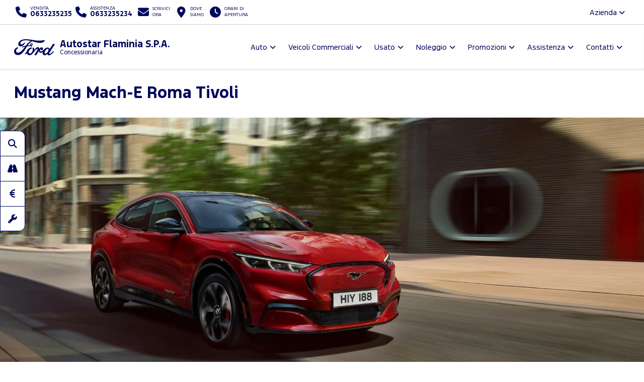

--- FILE ---
content_type: text/html; charset=utf-8
request_url: https://www.fordstaroma.it/guida-allacquisto/video-consegna/video-consegna-mustang-mach-e-roma
body_size: 72960
content:



<!DOCTYPE html>
<html lang="it">
<head>

	<script>
		dataLayer = [];
		dataLayer.push({ "dealer": "AUTOSTAR FLAMINIA S.P.A." });
		var modalIds = [];

		//var _iub = _iub || [];
		// _iub.csConfiguration = {
		// 	"lang": "it"
		// };


		// _iub.csConfiguration = {
		// 	"floatingPreferencesButtonIcon": false,
		// 	"askConsentAtCookiePolicyUpdate": true,
		// 	"consentOnContinuedBrowsing": false,
		// 	"perPurposeConsent": true,
		// 	"whitelabel": true,
		// 	"lang": "it",
		// 	"siteId": 2107836,
		// 	"floatingPreferencesButtonDisplay": false, //"anchored-bottom-left",
		// 	"cookiePolicyId": 62703435,
		// 	"floatingPreferencesButtonCaption": ""
		// };
	</script>



	<meta charset="utf-8" />
	<meta http-equiv="X-UA-Compatible" content="IE=edge">
	<meta name="viewport" content="width=device-width, initial-scale=1.0" />
	
    <meta name="description" content="Scopri Mustang Mach-E presso Autostar Flaminia Concessionario Ufficiale Ford per Roma Tivoli. Le migliori promozioni, pronta consegna disponibili e soluzioni di acquisto.">

	<title>Mustang Mach-E Autostar Flaminia Concessionario Ufficiale Ford Roma Tivoli</title>
	<link rel="shortcut icon" type="image/x-icon" href="/favicon.ico?v=tHF79FHn2GdiSUXzr6WbmtBwlxRG7EK3kmKXf27s2Co">



	<link rel="stylesheet" href="/lib/bootstrap/dist/css/bootstrap.min.css?v=Qry4suqm7ip9yo-GDpIk-955Tlh1HW9UhqHZJN9odD4" />
	<link rel="stylesheet" href="/css/site.min.css?v=61kq2E8huAExK4Yb5QVVDU3NHsxCRPCehWePQoJ3bDI" />
	<link rel="stylesheet" href="https://cdnjs.cloudflare.com/ajax/libs/font-awesome/6.5.2/css/all.min.css" integrity="sha512-SnH5WK+bZxgPHs44uWIX+LLJAJ9/2PkPKZ5QiAj6Ta86w+fsb2TkcmfRyVX3pBnMFcV7oQPJkl9QevSCWr3W6A==" crossorigin="anonymous" referrerpolicy="no-referrer" />

	<script src="https://cdnjs.cloudflare.com/ajax/libs/modernizr/2.8.3/modernizr.min.js"></script>
	
    <link href="/css/model-details.min.css?v=yMO9rbioTXAqdajF91qd6wg6mdQXmRsO0Dyg4RDSpnA" rel="stylesheet" />
    <link href="https://cdnjs.cloudflare.com/ajax/libs/OwlCarousel2/2.2.1/assets/owl.carousel.min.css" rel="stylesheet" />
    <link href="https://cdnjs.cloudflare.com/ajax/libs/photoswipe/4.1.2/photoswipe.min.css" rel="stylesheet" />
    <link href="https://cdnjs.cloudflare.com/ajax/libs/photoswipe/4.1.2/default-skin/default-skin.min.css" rel="stylesheet" />
    <link href="https://cdnjs.cloudflare.com/ajax/libs/bootstrap-datetimepicker/4.17.47/css/bootstrap-datetimepicker.min.css" rel="stylesheet" />






	<!-- Google Tag Manager -->
	<!-- End Google Tag Manager -->
	<!-- Google Tag Manager / Container for Adobe DTM -->
	<script>
		(function (w, d, s, l, i) {
			w[l] = w[l] || []; w[l].push({
				'gtm.start':
					new Date().getTime(), event: 'gtm.js'
			}); var f = d.getElementsByTagName(s)[0],
				j = d.createElement(s), dl = l != 'dataLayer' ? '&l=' + l : ''; j.async = true; j.src =
					'https://www.googletagmanager.com/gtm.js?id=' + i + dl; f.parentNode.insertBefore(j, f);
		})(window, document, 'script', 'dataLayer', 'GTM-5KD5PZV');</script>
	<!-- End Google Tag Manager -->


		<!-- Google Tag Manager for GA4 -->
		<script>
		(function (w, d, s, l, i) {
			w[l] = w[l] || []; w[l].push({
				'gtm.start':
				new Date().getTime(), event: 'gtm.js'
			}); var f = d.getElementsByTagName(s)[0],
				j = d.createElement(s), dl = l != 'dataLayer' ? '&l=' + l : ''; j.async = true; j.src =
					'https://www.googletagmanager.com/gtm.js?id=' + i + dl; f.parentNode.insertBefore(j, f);
			})(window, document, 'script', 'dataLayer', 'GTM-KTS26N3');
		</script>
		<!-- End Google Tag Manager for GA4 -->



	<script type="application/ld+json">
		{
		"@context" : "http://schema.org",
		"@type" : "Organization",
		"url" : "https://www.fordstaroma.it",
		"logo": "https://www.fordstaroma.it/img/brand/ford-go-further.png",
		"legalName": "autostar flaminia",
		"email": "info@newstarspa.net",
		"vatID": "06929101001",
		"contactPoint" : [
		{
		"@type" : "ContactPoint",
		"telephone" : "&#x2B;390633235235",
		"contactType" : "sales",
		"areaServed" : "IT"
		},
		{
		"@type" : "ContactPoint",
		"telephone" : "&#x2B;390633235234",
		"contactType" : "customer service",
		"areaServed" : "IT"
		}
		],
		"brand":
		{
		"@type" : "Organization",
		"legalName": "Ford Italia S.p.A.",
		"url": "https://www.ford.it",
		"address": {
		"@type": "PostalAddress",
		"addressLocality": "Roma, Italia",
		"postalCode": "00143",
		"streetAddress": "Via A. Argoli, 54"
		}
		},
		"memberOf":
		{
		"@type" : "Organization",
		"legalName": "Ford Italia S.p.A.",
		"url": "https://www.ford.it",
		"address": {
		"@type": "PostalAddress",
		"addressLocality": "Roma, Italia",
		"postalCode": "00143",
		"streetAddress": "Via A. Argoli, 54"
		}
		}
		}
	</script>
	<script type="application/ld+json">
		{
		"@context" : "http://schema.org",
		"@type" : "WebSite",
		"name" : "AUTOSTAR FLAMINIA S.P.A.",
		"url" : "https://www.fordstaroma.it"
		}
	</script>


	<!--Adobe-Ford data layer-->
	<script type="text/javascript">
		var digitaldata = digitaldata || {};
		digitaldata = {
			page: {
				variantName: '',
				dealerID: '62000'
			},
			vehicle: {
				nameplate: ''
			}
		};
	</script>
	
	
	

		<script src="//assets.adobedtm.com/1db89c73e928/f628046f98fe/launch-aacf9f154207.min.js" async></script>
	



</head>

<body>
	<!-- Google Tag Manager (noscript) -->
	<noscript>
		<iframe src="https://www.googletagmanager.com/ns.html?id=GTM-TP3RJFX"
				height="0" width="0" style="display:none;visibility:hidden"></iframe>
	</noscript>
	<noscript>
		<iframe src="https://www.googletagmanager.com/ns.html?id=GTM-5KD5PZV"
				height="0" width="0" style="display:none;visibility:hidden"></iframe>
	</noscript>
	<noscript>
		<iframe src="https://www.googletagmanager.com/ns.html?id=GTM-KTS26N3"
				height="0" width="0" style="display:none;visibility:hidden"></iframe>
	</noscript>
	<!-- End Google Tag Manager (noscript) -->

	<div id="main-container">

		<header id="header" class="hidden-print">
			<div class="container-fluid">

				<div id="top-bar">
					<ul class="contact-items list-inline">
						<li id="phone-toggle" class="dropdown visible-xs-inline-block visible-sm-inline-block">
							<a data-toggle="dropdown" href="#" class="dropdown-toggle">
								<i class="fa fa-fw fa-phone"></i>
							</a>
						</li>
						<li id="phone-main" class="dropdown-item">
							<a href="tel:0633235235">
								<i class="fa fa-fw fa-phone hidden-xs hidden-sm"></i>
								<span>
									<small>Vendita</small>
									<strong class="ctc ctc-vendita">
										0633235235
									</strong>
								</span>
							</a>
						</li>
						<li id="phone-service" class="dropdown-item">
							<a href="tel:0633235234">
								<i class="fa fa-fw fa-phone hidden-xs hidden-sm"></i>
								<span>
									<small>Assistenza</small>
									<strong class="ctc ctc-service">
										0633235234
									</strong>
								</span>
							</a>
						</li>


							<li id="main-email">
								<a href="/contattaci-ora">
									<i class="fa fa-fw fa-envelope"></i>
									<span class="hidden-xs hidden-sm">
										<small>Scrivici <br />ora</small>
									</span>
								</a>
							</li>
						<li id="main-office">
							<a href="/dove-siamo">
								<i class="fa fa-fw fa-map-marker-alt"></i>
								<span class="hidden-xs hidden-sm">
									<small>Dove <br />siamo</small>
								</span>
							</a>
						</li>
						<li id="main-timetables" class="hidden-xs hidden-sm">
							<a href="/dove-siamo" class="scroll-to">
								<i class="fa fa-fw fa-clock"></i>
								<span class="hidden-xs">
										<small>Orari di <br />apertura</small>
								</span>
							</a>
						</li>
					</ul>
					<ul class="company-items list-inline pull-right hidden-xs hidden-sm ">
						<li id="company-nav" class="dropdown">
							<a data-toggle="dropdown">Azienda <i class="fa fa-angle-down"></i></a>
							<ul class="dropdown-menu">
									<li><a href="/azienda/team">Il nostro staff</a></li>
								

										<li><a href="/guida-allacquisto/esplorazione-continua-roma">Esplorazione Continua</a></li>
								<li><a href="/guida-allacquisto/lavora-con-noi-roma">Lavora con noi</a></li>
							</ul>
						</li>
					</ul>
				</div>

				<nav id="header-nav" class="navbar navbar-default mega">

					

						<div class="navbar-header">
							<a class="navbar-brand d-flex align-items-center" href="/">
								<span class="brand-img">
									<img src="/img/brand/ford_oval_blue_logo.svg?v=R4QSQbKFaJMptfThcfQw2GnDRPsZ3T4iwDX-XJKn7XY" alt="autostar flaminia" />
								</span>
								<h1 class="dealer-name">
									Autostar Flaminia S.P.A.
										<span class="small d-block">Concessionaria</span>
								</h1>
							</a>
							<button type="button" class="navbar-toggle collapsed" data-toggle="collapse" data-target="#main-nav" aria-expanded="false">
								<span class="label-menu">Menu</span>
								<i class="fa fa-bars"></i>
								<i class="fa fa-times"></i>
							</button>
						</div>

						<div class="collapse navbar-collapse navbar-right" id="main-nav">
							<ul class="nav navbar-nav">

								<li class="dropdown">
									<a href="#" class="dropdown-toggle" data-toggle="dropdown" role="button" aria-haspopup="true" aria-expanded="false">Auto</a>
									<ul class="dropdown-menu">
											<li><a href="/ford-gamma-auto-roma">Gamma</a></li>

												<li><a href="/guida-allacquisto/video-consegna">Scopri la tua Ford</a></li>
												<li><a href="/assistenza/ford-pass-roma">Ford app</a></li>

														<li><a href="/guida-allacquisto/ricarica-domestica-roma">Ricarica Domestica</a></li>
														<li><a href="/guida-allacquisto/gamma-elettrica-ford-roma">Gamma elettrica Ford</a></li>
														<li><a href="/guida-allacquisto/gamma-ford-roma">Gamma Ford</a></li>
									</ul>
								</li>


								<li class="dropdown ">
									<a href="#" class="dropdown-toggle" data-toggle="dropdown" role="button" aria-haspopup="true" aria-expanded="false">Veicoli Commerciali</a>
									<ul class="dropdown-menu">
											<li><a href="/ford-veicoli-commerciali-gamma-roma">Gamma</a></li>

												<li><a href="/assistenza/ford-pro-roma">Ford Pro</a></li>
												<li><a href="/assistenza/ford-service-pro-roma">Ford Pro Service</a></li>
												<li><a href="/assistenza/ford-liive-roma">FordLiive</a></li>

														<li><a href="/guida-allacquisto/veicoli-commerciali-elettrici-roma">Veicoli Commerciali 100% elettrici</a></li>
														<li><a href="/guida-allacquisto/intelligence-roma">Ford Pro&#x2122; Software</a></li>
														<li><a href="/guida-allacquisto/ricarica-roma">Ricarica Ford</a></li>
									</ul>
								</li>

									<li class="dropdown">
										<a href="#" class="dropdown-toggle" data-toggle="dropdown" role="button" aria-haspopup="true" aria-expanded="false">Usato</a>
										<ul class="dropdown-menu">
											<li><a href="/auto-roma/usate">Auto</a></li>
											<li><a href=" /veicoli-commerciali-roma/usate" class="">Veicoli Commerciali</a></li>
											<li><a href="/ford-approved">Programma Usato Ford Approved</a></li>
											<li><a href="/auto-roma?fordapproved=true" class="">Usato Ford Approved</a></li>
											<li><a href="/auto-roma/km0" class="">Auto km 0</a></li>

										</ul>
									</li>



									<li class="dropdown">
										<a href="#" class="dropdown-toggle" data-toggle="dropdown" role="button" aria-haspopup="true" aria-expanded="false">Noleggio</a>
										<ul class="dropdown-menu">
													<li><a href="/noleggio-roma/noleggio-ford">Noleggio Ford</a></li>
											<li><a href="/promozioni-noleggio-lungo-termine-e-leasing-ford-business-roma">Promozioni Noleggio e Leasing</a></li>
										</ul>
									</li>
								<li class="dropdown">
									<a href="#" class="dropdown-toggle" data-toggle="dropdown" role="button" aria-haspopup="true" aria-expanded="false">Promozioni</a>
									<ul class="dropdown-menu">
												<li><a href="/promozioni-auto-roma">Auto</a></li>
												<li><a href="/promozioni-veicoli-commerciali-roma">Veicoli Commerciali</a></li>
												<li><a href="/promozioni/Vetrina-Ecobonus-2025-roma">Vetrina Ecobonus 2025</a></li>
									</ul>
								</li>



								<li class="dropdown">
									<a href="#" class="dropdown-toggle" data-toggle="dropdown" role="button" aria-haspopup="true" aria-expanded="false">Assistenza</a>
									<ul class="dropdown-menu">
											<li><a href="/assistenza/prenota-intervento-officina-ford-roma">Prenota il tagliando</a></li>
										<li><a href="/assistenza/libera-il-tuo-tempo-roma">Libera il tuo tempo</a></li>
											<li><a href="/promozioni-ford-value-service-5plus-roma">Promozioni Ford Value Service 5+</a></li>											
											<li><a href="/promozioni-pneumatici-roma">Promozioni Pneumatici</a></li>											
										<li><a href="/assistenza/pacchetti-manutenzione-ford-roma">Pacchetti di manutenzione</a></li>
										<li><a href="/assistenza/ford-protect-roma">Ford Protect</a></li>

													<li><a href="/assistenza/ford-liive-roma">FordLiive</a></li>
													<li><a href="/assistenza/ford-service-pro-roma">Ford Pro Service</a></li>
									</ul>
								</li>
								<li class="dropdown">
									<a href="#" class="dropdown-toggle" data-toggle="dropdown" role="button" aria-haspopup="true" aria-expanded="false">Contatti</a>
									<ul class="dropdown-menu">
										<li><a href="/dove-siamo">Concessionaria</a></li>
												<li><a href="/altre-sedi/officine">Officine</a></li>
												<li><a href="/altre-sedi/carrozzerie">Carrozzerie</a></li>
											<li><a href="/contattaci-ora">Contattaci ora</a></li>
											<li><a href="/richiedi-preventivo-ford">Chiedi un preventivo</a></li>
											<li><a href="/test-drive-ford">Prenota un test drive</a></li>
										
										<li><a href="/guida-allacquisto/lavora-con-noi-roma">Lavora con noi</a></li>

									</ul>
								</li>

								<li class="dropdown visible-xs visible-sm ">
									<a href="#" class="dropdown-toggle" data-toggle="dropdown" role="button" aria-haspopup="true" aria-expanded="false">L'azienda</a>
									<ul class="dropdown-menu">
											<li><a href="/azienda/team">Il nostro staff</a></li>

												<li><a href="/guida-allacquisto/esplorazione-continua-roma">Esplorazione Continua</a></li>
										<li><a href="/guida-allacquisto/lavora-con-noi-roma">Lavora con noi</a></li>

									</ul>
								</li>


							</ul>
						</div>
					
					


				</nav>

			</div>
		</header>

		<main id="main">
			



<div id="model-details">

    <section id="page-top" class="page-headings">
        <div class="container-fluid">
            <div class="bg bg-default">

                <div class="row">
                    <div class="col-md-9 col-sm-6 col-xs-12">
                        <h1><strong>Mustang Mach-E</strong> Roma Tivoli</h1>
                    </div>
                    <div class="col-md-3 col-sm-6 col-xs-12">
                        <div id="sub-nav">
                            <div class="dropdown hidden">
                            </div>
                        </div>
                    </div>
                </div>

            </div>
        </div>
    </section>

    <section id="model-slider">
        <div class="container-fluid">
            <div class="owl-carousel slide-items">
                    <div class="slide">
                        <a title="Ford-Mustang-Mach-E-Video-di-Consegna Prenotazione Test Drive">
                            <span class="slide-image">
                                <picture>
                                    <source srcset="https://smilenet.euwest01.umbraco.io/media/13945/ford-mustang_mach_e-extra-large.jpg" media="(min-width: 1200px)">
                                    <source srcset="https://smilenet.euwest01.umbraco.io/media/13942/ford-mustang_mach_e-large.jpg" media="(min-width: 992px)">
                                    <source srcset="https://smilenet.euwest01.umbraco.io/media/13943/ford-mustang_mach_e-medium.jpg" media="(min-width: 768px)">
                                    <source srcset="https://smilenet.euwest01.umbraco.io/media/13946/ford-mustang_mach_e-small-2.jpg" media="(min-width: 480px)">
                                    <source srcset="https://smilenet.euwest01.umbraco.io/media/13941/ford-mustang_mach_e-extra-small.jpg" media="(min-width: 0px)">
                                    <img src="[data-uri]" alt="Ford-Mustang-Mach-E-Video-di-Consegna Prenotazione Test Drive" />
                                </picture>
                            </span>
                        </a>
                    </div>
            </div>
        </div>
    </section>

    <section id="model-features">
        <div class="container-fluid">
            <div class="page-sections">
                        <div class="page-section" id="section_1">
                            <div class="row">
                                    <div class="col-sm-6">
                                        <img src="https://smilenet.euwest01.umbraco.io/media/14724/ford-mustang-mach-e-parcheggiata-e-in-carica-accant.jpg" alt="RICARICA" />
                                    </div>
                                    <div class="col-sm-6">
                                        <h3>RICARICA</h3>
                                        <p><p><a href="/guida-allacquisto/video-consegna/mustang-mach-e-ricarica-roma" class="btn btn-primary btn-block-xs">SCOPRI</a></p></p>
                                    </div>

                            </div>
                        </div>
                        <div class="page-section" id="section_2">
                            <div class="row">
                                    <div class="col-sm-6">
                                        <img src="https://smilenet.euwest01.umbraco.io/media/14725/nuova-mustang-mach-e-in-movimento-nei-pressi-di_yyt.jpg" alt="DRIVE EXPERIENCE" />
                                    </div>
                                    <div class="col-sm-6">
                                        <h3>DRIVE EXPERIENCE</h3>
                                        <p><p><a href="/guida-allacquisto/video-consegna/mustang-mach-e-drive-experience-roma" class="btn btn-primary btn-block-xs">SCOPRI</a></p></p>
                                    </div>

                            </div>
                        </div>
                        <div class="page-section" id="section_3">
                            <div class="row">
                                    <div class="col-sm-6">
                                        <img src="https://smilenet.euwest01.umbraco.io/media/14726/parked-mustang-mach-e.jpg" alt="CUSTOMER EXPERIENCE" />
                                    </div>
                                    <div class="col-sm-6">
                                        <h3>CUSTOMER EXPERIENCE</h3>
                                        <p><p><a href="/guida-allacquisto/video-consegna/mustang-mach-e-customer-experience-roma" class="btn btn-primary btn-block-xs">SCOPRI</a></p></p>
                                    </div>

                            </div>
                        </div>
                        <div class="page-section" id="section_4">
                            <div class="row">
                                    <div class="col-sm-6">
                                        <img src="https://smilenet.euwest01.umbraco.io/media/14727/ford-mustang-mach-e-interior-view-of-sync-4a_yythkg.jpg" alt="CO-PILOT" />
                                    </div>
                                    <div class="col-sm-6">
                                        <h3>CO-PILOT</h3>
                                        <p><p><a href="/guida-allacquisto/video-consegna/mustang-mach-e-co-pilot-roma" class="btn btn-primary btn-block-xs">SCOPRI</a></p></p>
                                    </div>

                            </div>
                        </div>
                        <div class="page-section" id="section_5">
                            <div class="row">
                                    <div class="col-sm-6">
                                        <img src="https://smilenet.euwest01.umbraco.io/media/14728/ford-mustang-mach-e-gt-showing-hands-free-tailgate.jpg" alt="POST VENDITA" />
                                    </div>
                                    <div class="col-sm-6">
                                        <h3>POST VENDITA</h3>
                                        <p><p><a href="/guida-allacquisto/video-consegna/mustang-mach-e-post-vendita-roma" class="btn btn-primary btn-block-xs">SCOPRI</a></p></p>
                                    </div>

                            </div>
                        </div>



            </div>
        </div>
    </section>


    <section id="featured-items" class="hidden">
        <hr />
        <div class="container-fluid">
            <div class="bg bg-default">

                <h2 class="home-heading text-center">Ecco alcune proposte</h2>

                <div class="owl-carousel featured-cars">


                </div>

                <div class="section-cta text-center">
                    <a href="/auto-roma" class="btn btn-primary"><i class="fa fa-search"></i> Ricerca avanzata</a>
                </div>

            </div>
        </div>
    </section>


    <section id="model-gallery">
        <div class="container-fluid">

            <div itemscope itemtype="http://schema.org/ImageGallery" class="gallery">

            </div>
        </div>
    </section>



            


    <section class="page-headings" style="margin-bottom:0">
        <div class="container-fluid">
            <div class="bg bg-light" style="padding-bottom: 1px">
                <div class="row">
                    <div class="col-md-6 col-sm-6 col-xs-12">
                        <h1>La tua richiesta</h1>
                    </div>
                </div>
            </div>
        </div>
    </section>
    <section id="formSection">
        <div class="container-fluid">

            <div class="bg bg-light">

                <div class="row">
                    <div class="col-md-12">
                        <div id="form-info">

                            <div class="form-disclaimer intro">
                                <p>
                                    Ford Italia S.p.A. tratterà i tuoi dati personali riportati di seguito per dar corso alla tua richiesta e per fornire le informazioni che hai richiesto. I tuoi dati potranno essere condivisi con il FordPartner per consentirci di evadere la tua richiesta.
                                    Per maggiori informazioni sul trattamento dei tuoi dati, l'eventuale trasferimento all'estero nonché sui tuoi diritti, si prega di consultare l'<a href="/privacy" target="_blank">Informativa Privacy</a> della Ford.
                                </p>
                            </div>

                            <form method="post" class="form step-counter" id="formEditorialContent">
                                
                                <input type="hidden" name="category_id" id="category_id" value="12" />


                                <input type="hidden" name="privacy_sms" id="privacy_sms" value="no" />
                                <input type="hidden" name="modello_interesse" id="modello_interesse" value="Ford-Mustang-Mach-E-Video-Di-Consegna" />


                                <h3 style="font-size:18px">I tuoi dati</h3>
                                <div class="row">
                                    <div class="form-group required col-md-6 col-sm-6 col-xs-12">
                                        <input id="nome" name="nome" type="text" class="form-control" maxlength="50" placeholder="Nome*" required />
                                    </div>

                                    <div class="form-group required col-md-6 col-sm-6 col-xs-12">
                                        <input id="cognome" name="cognome" type="text" class="form-control" maxlength="80" placeholder="Cognome*" required />
                                    </div>

                                    <div class="form-group required col-md-6 col-sm-6 col-xs-12">
                                        <input id="email" name="email" type="email" class="form-control" maxlength="100" placeholder="Email*" required />
                                    </div>

                                    <div class="form-group required col-md-6 col-sm-6 col-xs-12">
                                        <input id="telefono" name="telefono" type="tel" class="form-control" maxlength="25" placeholder="Telefono*" required />
                                    </div>

                                </div>


                                <h3 style="font-size:18px">Altre informazioni</h3>
                                <div class="form-group required">
                                    <textarea id="note" name="note" rows="2" maxlength="500" class="form-control" placeholder="Note aggiuntive*" required></textarea>
                                </div>

                                <div class="form-group privacy hidden">
                                    <h5>Informativa sulla Privacy</h5>
                                    <div class="checkbox">
                                        <label for="privacy_servizio">
                                            <input id="privacy_servizio" name="privacy_servizio" type="checkbox" value="si" maxlength="3" checked />
                                            Acconsento al <a href="/privacy" target="_blank">trattamento dei dati personali</a>
                                        </label>
                                        <span class="error-label hidden">Per proseguire è necessario dare il consenso</span>
                                    </div>
                                </div>

                                <div class="form-disclaimer marketing" id="form-disclaimer-mrk">
                                    <h5>
                                        <a class="mrk-ford-title collapsed" role="button" data-toggle="collapse" data-parent="#mrk-ford" href="#mrk-ford" aria-expanded="true" aria-controls="mrk-ford">Comunicazioni Marketing Ford</a>
                                    </h5>
                                    <label class="radio-inline"><input type="radio" name="privacy_mail" value="si" required><strong>Acconsento</strong></label>
                                    <label class="radio-inline"><input type="radio" name="privacy_mail" value="no" required><strong>Non acconsento</strong></label>
                                    <div id="mrk-ford" class="collapse" role="tabpanel" aria-labelledby="form-disclaimer-mrk">
                                        <p>
                                            Letta l’<a href="/privacy" target="_blank"><strong>Informativa Privacy</strong></a> che ti preghiamo di leggere, acconsenti al trattamento dei tuoi dati personali per finalità di marketing tramite e-mail, posta, sms e telefono fisso/mobile con o senza operatore.
                                        </p>
                                    </div>
                                </div>

                                <div class="form-disclaimer marketing " id="form-disclaimer-partnermrk">
                                    <h5>
                                        <a class="mrk-ford-title collapsed" role="button" data-toggle="collapse" data-parent="#mrk-partner-ford" href="#mrk-partner-ford" aria-expanded="true" aria-controls="mrk-partner-ford">
                                            Comunicazioni dei dati al Ford Partner Autostar Flaminia per attività di Marketing
                                        </a>
                                    </h5>
                                    <label class="radio-inline"><input type="radio" name="privacy_telefono" required value="si"><strong>Acconsento</strong></label>
                                    <label class="radio-inline"><input type="radio" name="privacy_telefono" required value="no"><strong>Non acconsento</strong></label>
                                    <div id="mrk-partner-ford" class="collapse" role="tabpanel" aria-labelledby="form-disclaimer-partnermrk">
                                        <p>
                                            Con il tuo consenso la Ford Italia S.p.A. comunicherà i tuoi dati personali al Ford Partner Autostar Flaminia che li potrà trattare per inviare comunicazioni commerciali e/o promozionali su prodotti e servizi da questi offerti, nonchè effettuare ricerche di mercato (“Marketing terze Parti).
                                            Letta l’<a href="/privacy-ford-partner" target="_blank"><strong>informativa Privacy</strong></a>, acconsenti al trattamento dei tuoi dati personali per finalità di marketing tramite e-mail, posta, sms e telefono fisso/mobile con o senza operatore.
                                        </p>
                                    </div>
                                </div>

                                <div class="form-disclaimer marketing" id="form-disclaimer-partnermrk">
                                    <h5>
                                        <a class="mrk-ford-title collapsed" role="button" data-toggle="collapse" data-parent="#mrk-partner-ford-profilazione" href="#mrk-partner-ford-profilazione" aria-expanded="true" aria-controls="mrk-partner-ford-profilazione">
                                            Consenso alla profilazione
                                        </a>
                                    </h5>
                                    <label class="radio-inline"><input type="radio" name="privacy_postale" required value="si"><strong>Acconsento</strong></label>
                                    <label class="radio-inline"><input type="radio" name="privacy_postale" required value="no"><strong>Non acconsento</strong></label>
                                    <div id="mrk-partner-ford-profilazione" class="collapse" role="tabpanel" aria-labelledby="form-disclaimer-partnermrk-profilazione">
                                        <p>
                                            Attività di profilazione al fine di migliorare l'offerta di prodotti e servizi, come indicato al paragrafo "Modalità di utilizzo dei tuoi dati personali" della
                                            <a href="/privacy" target="_blank"><strong>Informativa Privacy</strong></a>
                                        </p>
                                    </div>
                                </div>


                                <div class="form-submit">
                                    <input type="submit" value="Invia la richiesta" class="btn btn-block-xs btn-primary" />
                                </div>
                            <input name="__RequestVerificationToken" type="hidden" value="CfDJ8KjOnjYgQHZGpn1vaVk4arkWFQssXMtS8_q6ZtAXxCK68pam4hVL4zufDKYihpeYtQ1tUy35zKn-cNQZpuN1VwfVaH4bPhSXEG2QbE7-A5fNYXEM1ggv0SujL72GIMJGqGogkG7MVcW4LgemurkpI_g" /></form>

                            <hr class="visible-xs" />

                        </div>
                    </div>

                </div>

            </div>


        </div>
    </section>



</div>

<div class="pswp" tabindex="-1" role="dialog" aria-hidden="true">
    <div class="pswp__bg"></div>
    <div class="pswp__scroll-wrap">
        <div class="pswp__container">
            <div class="pswp__item"></div>
            <div class="pswp__item"></div>
            <div class="pswp__item"></div>
        </div>
        <div class="pswp__ui pswp__ui--hidden">
            <div class="pswp__top-bar">
                <div class="pswp__counter"></div>
                <button class="pswp__button pswp__button--close" title="Chiudi (Esc)"></button>
                <button class="pswp__button pswp__button--share" title="Condividi"></button>
                <button class="pswp__button pswp__button--fs" title="Fullscreen"></button>
                <button class="pswp__button pswp__button--zoom" title="Zoom"></button>
                <div class="pswp__preloader">
                    <div class="pswp__preloader__icn">
                        <div class="pswp__preloader__cut">
                            <div class="pswp__preloader__donut"></div>
                        </div>
                    </div>
                </div>
            </div>
            <div class="pswp__share-modal pswp__share-modal--hidden pswp__single-tap">
                <div class="pswp__share-tooltip"></div>
            </div>
            <button class="pswp__button pswp__button--arrow--left" title="Precedente (freccia sx)"></button>
            <button class="pswp__button pswp__button--arrow--right" title="Successiva (freccia dx)"></button>
            <div class="pswp__caption">
                <div class="pswp__caption__center"></div>
            </div>
        </div>
    </div>
</div>



		</main>

		<div id="sticky-nav" class="hidden-print visible-md visible-lg">
			<a class="btn btn-default _btn-primary" href="/auto-roma">
				<i class="fa fa-fw fa-search"></i>
				<span>Ricerca auto</span>
			</a>
				<a class="btn btn-default _btn-primary" href="/test-drive-ford">
					<i class="fa fa-fw fa-road"></i>
					<span>Prenota un Test drive</span>
				</a>
				<a class="btn btn-default _btn-primary" href="/richiedi-preventivo-ford">
					<i class="fa fa-fw fa-euro-sign"></i>
					<span>Chiedi un Preventivo</span>
				</a>
				<a class="btn btn-default _btn-primary" href="/assistenza/prenota-intervento-officina-ford-roma">
					<i class="fa fa-fw fa-wrench"></i>
					<span>Prenota il Tagliando</span>
				</a>
		</div>


		<div id="container-tradein" class="hidden">
			<div id="panel-tradein">
				<div>
					<h4>Quanto vale il mio usato?</h4>
					<p>Inserisci targa, allestimento e chilometraggio. Conferma i dati e calcoleremo il valore del tuo usato!</p>
					<a href="/valutazione-usato" class="btn btn-primary">Valuta il tuo usato</a>
				</div>

				<div class="hidden">
					<h4>La tua valutazione usato</h4>
					<ul class="list-inline mb-2">
						<li class="list-inline-item"><strong>Targa:</strong> </li>
						<li class="list-inline-item"><strong>Modello:</strong> </li>
						<li class="list-inline-item"><strong>Km:</strong> </li>
						<li class="list-inline-item"><strong>Quotazione:</strong> &euro; n.d.</li>
					</ul>

					<div class="btn-group btn-group-sm" role="group">
						<a class="btn btn-default" href="/valutazione-usato"><i class="fas fa-plus"></i> Nuova valutazione</a>
					</div>
				</div>
			</div>
			<div id="container-btn-tradein">
				<button type="button" id="btn-panel-tradein"><img src="/img/trade-in/tradein-ico.svg" loading="lazy" /></button>
			</div>
		</div>




		<!-- sticky nav mobile -->
		<div id="sticky-nav" class="hidden-print hidden-md hidden-lg">
			<a role="button" data-trigger="focus" tabindex="0" class="btn btn-default _btn-primary popovers" data-toggle="popover" data-placement="top" title="" data-content="<a href='/auto-roma' class='h3'>Ricerca auto <i class='fa fa-chevron-right fa-fw'></i></a>">
				<i class="fa fa-fw fa-search"></i>
				<span class="hidden"><strong>Ricerca auto</strong></span>
			</a>
				<a role="button" data-trigger="focus" tabindex="1" class="btn btn-default _btn-primary popovers" data-toggle="popover" data-placement="top" title="" data-content="<a href='/test-drive-ford' class='h3'>Prenota un Test drive <i class='fa fa-chevron-right fa-fw'></i></a>">
					<i class="fa fa-fw fa-road"></i>
					<span class="hidden">Prenota un <strong>Test drive</strong></span>
				</a>
				<a role="button" data-trigger="focus" tabindex="2" class="btn btn-default _btn-primary popovers" data-toggle="popover" data-placement="top" title="" data-content="<a href='/richiedi-preventivo-ford' class='h3'>Chiedi un Preventivo <i class='fa fa-chevron-right fa-fw'></i></a>">
					<i class="fa fa-fw fa-euro-sign"></i>
					<span class="hidden">Chiedi un <strong>Preventivo</strong></span>
				</a>
				<a role="button" data-trigger="focus" tabindex="3" class="btn btn-default _btn-primary popovers" data-toggle="popover" data-placement="top" title="" data-content="<a href='/assistenza/prenota-intervento-officina-ford-roma' class='h3'>Prenota il Tagliando <i class='fa fa-chevron-right fa-fw'></i></a>">
					<i class="fa fa-fw fa-wrench"></i>
					<span class="hidden">Prenota il <strong>Tagliando</strong></span>
				</a>
		</div>

		<div id="scroll-top" class="hidden-xs hidden-print">
			<span class="icon scroll-to"><i class="fa fa-4x fa-angle-up"></i></span>
		</div>


		

			<footer id="footer" class="hidden-print">
				<div class="container-fluid">

					<nav id="footer-nav">
						<ul class="nav nav-pills">
							<li>
								<a href="/"><i class='fa fa-home'></i></a>
							</li>
								<li>
									<a href="/ford-gamma-auto-roma">Auto</a>
								</li>
								<li>
									<a href="/ford-veicoli-commerciali-gamma-roma">Veicoli Commerciali</a>
								</li>

								<li>
									<a href="/auto-roma/usate">Usato</a>
								</li>
							<li>
								<a href="/promozioni">Promozioni</a>
							</li>
								<li>
									<a href="/assistenza/prenota-intervento-officina-ford-roma">Assistenza</a>
								</li>
							<li>
								<a href="/dove-siamo">Contatti</a>
							</li>
						</ul>
					</nav>

					<div id="footer-main">

						<a role="button" data-toggle="collapse" href="#collapseContainerOfficeFooter" aria-expanded="false" aria-controls="collapseContainerOfficeFooter" class="mostraSediFooter btn btn-default"><span>Mostra</span> <span>Nascondi</span> le sedi (4)</a>

						<div class="row office-items collapse" id="collapseContainerOfficeFooter">
								<div class="col-xs-12 col-sm-6 col-md-4">
									<div class="office ford-store">
										<h5 class="office-name"><a href="/dove-siamo/autostar-flaminia-roma-6720"><span>Ford Autostar Flaminia Roma</span></a></h5>
										<a role="button" data-toggle="collapse" href="#collapseFooterOffice-6720" aria-expanded="true" aria-controls="collapseFooterOffice-6720">
											Servizi offerti [<i class="fa-solid fa-plus"></i><i class="fa-solid fa-minus"></i>]
										</a>
										<div class="office-services collapse in" id="collapseFooterOffice-6720">
												<span class="label label-ford-store">Ford Store</span>
												<span class="label label-default">Transit Centre</span>
												<span class="label label-default">Veicoli commerciali</span>
												<span class="label label-default">Veicoli elettrici</span>
												<span class="label label-default">Centro usato</span>
												<span class="label label-default">Transit Centre Service</span>
												<span class="label label-default">Assistenza veicoli elettrici</span>
												<span class="label label-default">Vendita ricambi e accessori</span>
										</div>
										<div>
											<div class="office-address">
 Via Salaria, 1282 - 00138  Roma (RM)
											</div>
												<div class="office-phone">
													<a href="tel:06332351"><strong>Tel.</strong> 06332351</a>
												</div>
										</div>
										
									</div>
								</div>
								<div class="col-xs-12 col-sm-6 col-md-4">
									<div class="office ">
										<h5 class="office-name"><a href="/dove-siamo/autostar-flaminia-roma-tiburtina-6710"><span>Ford Autostar Flaminia Roma Tiburtina</span></a></h5>
										<a role="button" data-toggle="collapse" href="#collapseFooterOffice-6710" aria-expanded="true" aria-controls="collapseFooterOffice-6710">
											Servizi offerti [<i class="fa-solid fa-plus"></i><i class="fa-solid fa-minus"></i>]
										</a>
										<div class="office-services collapse in" id="collapseFooterOffice-6710">
												<span class="label label-default">Vendita autoveicoli</span>
												<span class="label label-default">Veicoli elettrici</span>
												<span class="label label-default">Centro usato</span>
												<span class="label label-default">Assistenza autoveicoli</span>
												<span class="label label-default">Vendita ricambi e accessori</span>
										</div>
										<div>
											<div class="office-address">
 Via Tiburtina, 1227 - 00131  Roma (RM)
											</div>
												<div class="office-phone">
													<a href="tel:06332351"><strong>Tel.</strong> 06332351</a>
												</div>
										</div>
										
									</div>
								</div>
								<div class="col-xs-12 col-sm-6 col-md-4">
									<div class="office ">
										<h5 class="office-name"><a href="/dove-siamo/autostar-flaminia-tivoli-6672"><span>Ford Autostar Flaminia Tivoli</span></a></h5>
										<a role="button" data-toggle="collapse" href="#collapseFooterOffice-6672" aria-expanded="true" aria-controls="collapseFooterOffice-6672">
											Servizi offerti [<i class="fa-solid fa-plus"></i><i class="fa-solid fa-minus"></i>]
										</a>
										<div class="office-services collapse in" id="collapseFooterOffice-6672">
												<span class="label label-default">Vendita autoveicoli</span>
												<span class="label label-default">Veicoli elettrici</span>
												<span class="label label-default">Centro usato</span>
												<span class="label label-default">Assistenza autoveicoli</span>
												<span class="label label-default">Vendita ricambi e accessori</span>
										</div>
										<div>
											<div class="office-address">
 Via Maremmana Inferiore, 28 - 00019  Tivoli (RM)
											</div>
												<div class="office-phone">
													<a href="tel:06332351"><strong>Tel.</strong> 06332351</a>
												</div>
										</div>
										
									</div>
								</div>
								<div class="col-xs-12 col-sm-6 col-md-4">
									<div class="office ">
										<h5 class="office-name"><a href="/dove-siamo/transit-service-center-fordstar-51415"><span>Ford Transit Service Center Fordstar</span></a></h5>
										<a role="button" data-toggle="collapse" href="#collapseFooterOffice-51415" aria-expanded="true" aria-controls="collapseFooterOffice-51415">
											Servizi offerti [<i class="fa-solid fa-plus"></i><i class="fa-solid fa-minus"></i>]
										</a>
										<div class="office-services collapse in" id="collapseFooterOffice-51415">
												<span class="label label-default">Transit Centre</span>
												<span class="label label-default">Assistenza veicoli commerciali</span>
												<span class="label label-default">Transit Centre Service</span>
										</div>
										<div>
											<div class="office-address">
 Via Casale Di Settebagni 37 - 00138  Roma (RM)
											</div>
												<div class="office-phone">
													<a href="tel:06332351"><strong>Tel.</strong> 06332351</a>
												</div>
										</div>
										
									</div>
								</div>

								<div id="footer-social" class="col-md-4 col-sm-6">
									<p class="small">Seguici anche su</p>
									<ul class="list-inline social-links">
											<li class="facebook"><a href="https://www.facebook.com/fordstaroma" rel="nofollow" target="_blank" title="Seguici su Facebook"><i class="fab fa-fw fa-facebook-f"></i></a></li>
											<li class="youtube"><a href="https://www.youtube.com/channel/UCDdM2SyeKRJuZE0Pe7moHCA" rel="nofollow" target="_blank" title="Seguici su Youtube"><i class="fab fa-fw fa-youtube"></i></a></li>
											<li class="linkedin"><a href="https://www.google.com/url?sa=t&amp;rct=j&amp;q=&amp;esrc=s&amp;source=web&amp;cd=&amp;ved=2ahUKEwiaxv20veDqAhWQKewKHTD_CXkQFjAAegQIBRAB&amp;url=https%3A%2F%2Fit.linkedin.com%2Fcompany%2Fautostar-flaminia-s.p.a.-in-forma-abbreviata-autostar-s.p.a.&amp;usg=AOvVaw37y8cvhwnX5nAwMBkAaFtL" rel="nofollow" target="_blank" title="Seguici su LinkedIn"><i class="fab fa-fw fa-linkedin-in"></i></a></li>
											<li class="instagram"><a href="https://www.instagram.com/fordstarroma/" rel="nofollow" target="_blank" title="Seguici su Instagram"><i class="fab fa-fw fa-instagram"></i></a></li>
									</ul>
								</div>
						</div>
					</div>

					<div id="footer-utils">
						<div class="row">
							<div class="col-sm-4 legal-info">
								<p>
									<strong>Autostar Flaminia S.P.A.</strong><br />
									REA: 0692910100 - P.IVA: 06929101001<br />
									Capitale Sociale: Euro 1.000.000 i.v.
								</p>
							</div>
							<div class="col-sm-8 footer-links">
								<ul class="list-inline">
									<li><a href="/privacy">Privacy Policy Ford Italia</a></li>

										<li><a href="https://www.iubenda.com/privacy-policy/62703435/full-legal" class="iubenda-nostyle no-brand iubenda-embed" title="Privacy Policy ">Privacy Policy Autostar Flaminia S.P.A.</a></li>
										<li><a href="https://www.iubenda.com/privacy-policy/62703435/cookie-policy" class="iubenda-nostyle no-brand iubenda-embed" title="Cookie Policy ">Cookie Policy</a></li>
										<li><a href="#" class="iubenda-cs-preferences-link">Impostazioni cookie</a></li>

									<li><a href="/termini-e-condizioni">Termini e condizioni</a></li>
									<li><a href="https://www.smilenet.it/?utm_source=dwsford&utm_medium=credits&utm_campaign=dwsford_referrals" target="_blank" title="Smilenet - Automotive Digital Marketing">Credits</a></li>
								</ul>
							</div>
						</div>

					</div>

				</div>
			</footer>

		


	</div>



	<script src="https://cdnjs.cloudflare.com/ajax/libs/modernizr/2.8.3/modernizr.min.js" defer></script>
	<script src="https://cdnjs.cloudflare.com/ajax/libs/picturefill/3.0.3/picturefill.min.js" defer></script>



			<script type="text/javascript">(function (w, d) { var loader = function () { var s = d.createElement("script"), tag = d.getElementsByTagName("script")[0]; s.src = "https://cdn.iubenda.com/iubenda.js"; tag.parentNode.insertBefore(s, tag); }; if (w.addEventListener) { w.addEventListener("load", loader, false); } else if (w.attachEvent) { w.attachEvent("onload", loader); } else { w.onload = loader; } })(window, document);</script>
		


	
	
		<script src="https://ajax.aspnetcdn.com/ajax/jquery/jquery-2.2.0.min.js" crossorigin="anonymous" integrity="sha384-K+ctZQ+LL8q6tP7I94W+qzQsfRV2a+AfHIi9k8z8l9ggpc8X+Ytst4yBo/hH+8Fk">
		</script>
<script>(window.jQuery||document.write("\u003Cscript src=\u0022/lib/jquery/dist/jquery.min.js\u0022 crossorigin=\u0022anonymous\u0022 integrity=\u0022sha384-K\u002BctZQ\u002BLL8q6tP7I94W\u002BqzQsfRV2a\u002BAfHIi9k8z8l9ggpc8X\u002BYtst4yBo/hH\u002B8Fk\u0022\u003E\u003C/script\u003E"));</script>
		<script src="https://ajax.aspnetcdn.com/ajax/bootstrap/3.3.7/bootstrap.min.js" crossorigin="anonymous" integrity="sha384-Tc5IQib027qvyjSMfHjOMaLkfuWVxZxUPnCJA7l2mCWNIpG9mGCD8wGNIcPD7Txa">
		</script>
<script>(window.jQuery && window.jQuery.fn && window.jQuery.fn.modal||document.write("\u003Cscript src=\u0022/lib/bootstrap/dist/js/bootstrap.min.js\u0022 crossorigin=\u0022anonymous\u0022 integrity=\u0022sha384-Tc5IQib027qvyjSMfHjOMaLkfuWVxZxUPnCJA7l2mCWNIpG9mGCD8wGNIcPD7Txa\u0022\u003E\u003C/script\u003E"));</script>
		<script src="/js/site.min.js?v=X8IEYrQQwx2DspsdDQce-rN_hkERdt1vBsvtmZtuwMw" defer></script>
		<script src="/js/reviewsInfiniteScrollHandler.min.js?v=vWx94zOneejek6eIkJYsMliN9ZvFqZOznCsfvKn6yok" defer></script>
	


	<script>
		var srp_vdp_rendered = false;

		// Mega menu images lazy loading
		window.addEventListener("DOMContentLoaded", function () {
			var lazyImages = [].slice.call(document.querySelectorAll("img.lazy"));
			if ("IntersectionObserver" in window &&
				"IntersectionObserverEntry" in window &&
				"intersectionRatio" in window.IntersectionObserverEntry.prototype) {
				let lazyImageObserver = new IntersectionObserver(function (entries, observer) {
					entries.forEach(function (entry) {
						if (entry.isIntersecting) {
							let lazyImage = entry.target;
							lazyImage.src = lazyImage.dataset.src;
							lazyImage.classList.remove("lazy");
							lazyImageObserver.unobserve(lazyImage);
						}
					});
				});
				lazyImages.forEach(function (lazyImage) {
					lazyImageObserver.observe(lazyImage);
				});
			} else {
				//Fallback (IE, Safari?)
				lazyImages.forEach(function (lazyImage) {
					lazyImage.src = lazyImage.dataset.src;
				});
			}

			GoogleTMTrack({ pageTitle: "Mustang Mach-E Autostar Flaminia Concessionario Ufficiale Ford Roma Tivoli" });

		});



	</script>

	<script type="text/javascript">
		WebFontConfig = {
			//google: { families: ['Roboto:400,700'] },
			custom: {
				//families: ['FontAwesome', 'Antenna:n4,n7,n3,n2', 'FordAntennaRE:n4,n7', 'FordAntennaRegular', 'FordAntennaLight', 'FordAntennaExtraLight'],
				families: ['Antenna:n4,n7,n3,n2', 'FordAntennaRE:n4,n7', 'FordAntennaRegular', 'FordAntennaLight'],
				urls: ['/css/fonts.min.css?v=1.0']
			}
		};
		(function () {
			var wf = document.createElement('script');
			wf.src = 'https://ajax.googleapis.com/ajax/libs/webfont/1.6.26/webfont.js';
			wf.type = 'text/javascript';
			wf.async = 'true';
			//wf.defer = 'true';
			var s = document.getElementsByTagName('script')[0];
			s.parentNode.insertBefore(wf, s);
		})();
	</script>

	<script type="text/javascript">
		function AdobeDTMSave(variantName, dealerID, vehicleNameplate) {
			digitaldata.page.variantName = variantName;
			digitaldata.page.dealerID = dealerID;
			digitaldata.vehicle.nameplate = vehicleNameplate;
			sessionStorage.setItem('adobedtm', JSON.stringify(digitaldata));
		};
		function AdobeDTMDirectTrack(variantName, dealerID, vehicleNameplate, eventName) {
			digitaldata.page.variantName = variantName;
			digitaldata.page.dealerID = dealerID;
			digitaldata.vehicle.nameplate = vehicleNameplate;
			_satellite.track(eventName);
		};
		function AdobeDTMTrack() {
			var item = sessionStorage.getItem('adobedtm');
			if (item) {
				digitaldata = JSON.parse(item);
			}
		};
		function GoogleTMTrack(data) {
			dataLayer.push(data);
		};


	</script>








	

    <script src="https://cdnjs.cloudflare.com/ajax/libs/OwlCarousel2/2.2.1/owl.carousel.min.js"></script>
    <script src="https://cdnjs.cloudflare.com/ajax/libs/photoswipe/4.1.2/photoswipe.min.js"></script>
    <script src="https://cdnjs.cloudflare.com/ajax/libs/photoswipe/4.1.2/photoswipe-ui-default.min.js"></script>
    <script src="https://cdnjs.cloudflare.com/ajax/libs/moment.js/2.19.2/moment.min.js"></script>
    <script src="https://cdnjs.cloudflare.com/ajax/libs/moment.js/2.19.2/locale/it.js"></script>
    <script src="https://cdnjs.cloudflare.com/ajax/libs/bootstrap-datetimepicker/4.17.47/js/bootstrap-datetimepicker.min.js"></script>
    <script src="/lib/lodash/dist/lodash.core.min.js?v=P3EtSwgakZ2iAwJziQfiGz8Xh4KDxm2iKstEwZHGeDk"></script>
    <script src="/lib/jquery-validation/dist/jquery.validate.min.js?v=oaSw0FSJ2u0qpGay35L7auV0mn8T20GnXIeZG-0vow0"></script>
    <script src="/lib/jquery-validation-unobtrusive/jquery.validate.unobtrusive.min.js?v=wCSAOBjtLpZItZZXffxbDevm7HqhMDCzhUTLyrPKnjs"></script>

    
    
        <script src="/js/jqueryformvalidator.min.js?v=YFSezigMWSpQPhto49fABms5pecKxn_eTM7IRsKGrmM"></script>
    


    <script type="text/javascript">

        $(function () {

            var centerOwlVersion = 'false';

            var isTrueSet = (centerOwlVersion === 'true');
            // sticky header (only with min-height available)
            var $header = $("#page-top");
            var headerOffset = $header.offset();
            var headerWidth = $header.width();
            var isMobile = Modernizr.mq('(max-width: 767px)');

            if (!isMobile) {
                $(window).scroll(function () {
                    var scroll = $(window).scrollTop();
                    if (scroll > headerOffset.top) {
                        $header.addClass('sticky');
                        $header.css('width', headerWidth + 'px');
                    } else {
                        $header.removeClass('sticky');
                        $header.css('width', 'auto');
                    }
                });
            }

            $('a[data-toggle="tab"]').on('shown.bs.tab', function (e) {
                if ($($(e.target).data('form')).find('#privacy_servizio').closest('.form-group').hasClass('has-error'))
                    $('span.error-label').removeClass('hidden');
                else
                    $('span.error-label').addClass('hidden');
            });

            $('#sectionwithform').css({"margin-bottom":"2em", "padding-right":"1.1em", "padding-left":"1.1em"});


            formValidatorSubmitter().Validate('#formEditorialContent', '', '')
                .done(function (data) {
                    if (data == 'OK') {
                        AdobeDTMSave('formGenericComplete', '62000', '');
                        window.location.href = '/thankyou-contatti-info';
                    }
                    else
                    {
                        window.location.href = '/thankyou-fail';
                    }
                });
            formValidatorSubmitter().Validate('#formTestDriveEditorialContent', '', '')
                .done(function (data) {
                    if (data == 'OK') {
                        AdobeDTMSave('formGenericComplete', '62000', '');
                        window.location.href = '/thankyou-nuovo-test-drive';
                    }
                    else
                    {
                        window.location.href = '/thankyou-fail';
                    }
                });

                



            var $slider = $("#model-slider .slide-items");
            var nSlides = $("#model-slider .slide-items .slide").length;
            $slider.owlCarousel({
                items: 1,
                nav: true,
                dots: false,
                navText: ["<i class='fa fa-angle-left'></i> ", "<i class='fa fa-angle-right'></i> "],
                loop: nSlides > 1 ? true : false,
                autoplay: nSlides > 1 ? true : false,
                autoplayTimeout: 4500,
                autoplayHoverPause: true,
                lazyLoad: true,
                responsive: {
                    0: {
                        margin: nSlides > 1 ? 5 : 0,
                        dots: false
                    },
                    768: {
                        margin: nSlides > 1 ? 10 : 0
                    }
                }
            });
            var $sslider = $("#section-slider .slide-items");
            var nsSlides = $("#section-slider .slide-items .slide").length;
            $sslider.owlCarousel({
                items: 1,
                nav: true,
                dots: false,
                navText: ["<i class='fa fa-angle-left'></i> ", "<i class='fa fa-angle-right'></i> "],
                loop: nsSlides > 1 ? true : false,
                autoplay: nsSlides > 1 ? true : false,
                autoplayTimeout: 4500,
                autoplayHoverPause: true,
                lazyLoad: true,
                responsive: {
                    0: {
                        margin: nsSlides > 1 ? 5 : 0,
                        dots: false
                    },
                    768: {
                        margin: nsSlides > 1 ? 10 : 0
                    }
                }
            });

            var $versions = $('#model-version .versions');
            $versions.owlCarousel({
                margin: 0,
                center: isTrueSet,
                loop: false,
                autoplay: false,
                nav: true,
                dots: true,
                rewind: true,
                navText: ["<i class='fa fa-angle-left'></i>", "<i class='fa fa-angle-right'></i>"],
                responsive: {
                    0: {
                        items: 1,
                        margin: 5,
                        stagePadding: 0
                    },
                    768: {
                        items: 3,
                        margin: 5,
                        stagePadding: 25
                    },
                    991: {
                        items: 3,
                        margin: 10,
                        stagePadding: 25
                    },
                    1200: {
                        items: 4,
                        margin: 15,
                        stagePadding: 50
                    }
                }
            });

            var $featuredCars = $("#featured-items .featured-cars");
            var nCars = $("#featured-items .featured-cars .car-item").length;
            if (nCars < 6) {
                $('#featured-items').remove();
            } else {
                $featuredCars.owlCarousel({
                    margin: 0,
                    loop: true,
                    autoplay: false,
                    nav: true,
                    dots: false,
                    navText: ["<i class='fa fa-angle-left'></i>", "<i class='fa fa-angle-right'></i>"],
                    responsive: {
                        0: {
                            items: 1,
                            margin: 5,
                            stagePadding: 25
                        },
                        480: {
                            items: 2,
                            margin: 5,
                            stagePadding: 20
                        },
                        991: {
                            items: 3,
                            margin: 10,
                            stagePadding: 50
                        },
                        1200: {
                            items: 4,
                            margin: 15,
                            stagePadding: 50
                        },
                        1400: {
                            items: 5,
                            margin: 10,
                            stagePadding: 50
                        }
                    }
                });
            }


            $('.carline-items').owlCarousel({
                nav: true,
                dots: false,
                loop: false,
                rewind: false,
                autoplay: false,
                margin: 10,
                navText: ["<i class='fa fa-angle-left'></i>", "<i class='fa fa-angle-right'></i>"],
                responsiveClass: true,
                responsive: {
                    0: {
                        items: 2,
                        stagePadding: 50
                    },
                    480: {
                        items: 3,
                        stagePadding: 50
                    },
                    768: {
                        items: 4,
                        stagePadding: 50
                    },
                    992: {
                        items: 5,
                        stagePadding: 60
                    },
                    1200: {
                        items: 5,
                        stagePadding: 75
                    }
                }
            });

            $('.slide-items-team').owlCarousel({
                nav: true,
                dots: false,
                loop: false,
                rewind: false,
                autoplay: false,
                margin: 10,
                navText: ["<i class='fa fa-angle-left'></i>", "<i class='fa fa-angle-right'></i>"],
                responsiveClass: true,
                responsive: {
                    0: {
                        items: 1,
                        stagePadding: 50
                    },
                    480: {
                        items: 3,
                        stagePadding: 50
                    },
                    768: {
                        items: 3,
                        stagePadding: 50
                    },
                    992: {
                        items: 3,
                        stagePadding: 60
                    },
                    1200: {
                        items: 3,
                        stagePadding: 75
                    }
                }
            });

            // date-time picker
            $('.datepicker').datetimepicker({
                locale: 'it',
                format: 'L',
                useCurrent: false,
                minDate: moment().add(1, 'd'),
                daysOfWeekDisabled: [0, 6],
                icons: {
                    time: "fa fa-clock",
                    date: "fa fa-calendar",
                    up: "fa fa-arrow-up",
                    down: "fa fa-arrow-down",
                    previous: 'fa fa-chevron-left',
                    next: 'fa fa-chevron-right',
                    today: 'fa dot-circle',
                    clear: 'fa fa-trash',
                    close: 'fa fa-times'
                }
            });

            // date-time picker
            $('.datepicker-three-days-ahead').datetimepicker({
                locale: 'it',
                format: 'L',
                useCurrent: false,
                minDate: moment().add(3, 'd'),
                daysOfWeekDisabled: [0],
                icons: {
                    time: "fa fa-clock",
                    date: "fa fa-calendar",
                    up: "fa fa-arrow-up",
                    down: "fa fa-arrow-down",
                    previous: 'fa fa-chevron-left',
                    next: 'fa fa-chevron-right',
                    today: 'fa dot-circle',
                    clear: 'fa fa-trash',
                    close: 'fa fa-times'
                }
            });


            // photoswipe init
            var $gallery = $('.gallery');
            var $galleryImages = $gallery.find('figure');
            var initPhotoSwipeFromDOM = function (gallerySelector) {

                var parseThumbnailElements = function (el) {
                    var thumbElements = $galleryImages, //el.childNodes,
                        numNodes = thumbElements.length,
                        items = [],
                        figureEl,
                        linkEl,
                        size,
                        item;

                    for (var i = 0; i < numNodes; i++) {

                        figureEl = thumbElements[i];
                        // <figure> element

                        // include only element nodes
                        if (figureEl.nodeType !== 1) {
                            continue;
                        }

                        linkEl = figureEl.children[0]; // <a> element

                        size = linkEl.getAttribute('data-size').split('x');

                        // create slide object
                        item = {
                            src: linkEl.getAttribute('href'),
                            w: parseInt(size[0], 10),
                            h: parseInt(size[1], 10)
                        };

                        if (figureEl.children.length > 1) {
                            // <figcaption> content
                            item.title = figureEl.children[1].innerHTML;
                        }

                        if (linkEl.children.length > 0) {
                            // <img> thumbnail element, retrieving thumbnail url
                            item.msrc = linkEl.children[0].getAttribute('src');
                        }

                        item.el = figureEl; // save link to element for getThumbBoundsFn
                        items.push(item);
                    }

                    return items;

                };

                // find nearest parent element
                var closest = function closest(el, fn) {
                    return el && (fn(el) ? el : closest(el.parentNode, fn));
                };

                // triggers when user clicks on thumbnail
                var onThumbnailsClick = function (e) {
                    e = e || window.event;
                    e.preventDefault ? e.preventDefault() : e.returnValue = false;

                    var eTarget = e.target || e.srcElement;

                    // find root element of slide
                    var clickedListItem = closest(eTarget, function (el) {
                        return (el.tagName && el.tagName.toUpperCase() === 'FIGURE');
                    });

                    if (!clickedListItem) {
                        return;
                    }

                    // find index of clicked item by looping through all child nodes
                    // alternatively, you may define index via data- attribute
                    var clickedGallery = clickedListItem.parentNode,
                        childNodes = $galleryImages, //clickedListItem.parentNode.childNodes,
                        numChildNodes = childNodes.length,
                        nodeIndex = 0,
                        index;

                    for (var i = 0; i < numChildNodes; i++) {
                        if (childNodes[i].nodeType !== 1) {
                            continue;
                        }

                        if (childNodes[i] === clickedListItem) {
                            index = nodeIndex;
                            break;
                        }
                        nodeIndex++;
                    }

                    if (index >= 0) {
                        // open PhotoSwipe if valid index found
                        openPhotoSwipe(index, clickedGallery);
                    }
                    return false;
                };

                // parse picture index and gallery index from URL (#&pid=1&gid=2)
                var photoswipeParseHash = function () {
                    var hash = window.location.hash.substring(1),
                        params = {};

                    if (hash.length < 5) {
                        return params;
                    }

                    var vars = hash.split('&');
                    for (var i = 0; i < vars.length; i++) {
                        if (!vars[i]) {
                            continue;
                        }
                        var pair = vars[i].split('=');
                        if (pair.length < 2) {
                            continue;
                        }
                        params[pair[0]] = pair[1];
                    }

                    if (params.gid) {
                        params.gid = parseInt(params.gid, 10);
                    }

                    return params;
                };

                var openPhotoSwipe = function (index, galleryElement, disableAnimation, fromURL) {
                    var pswpElement = document.querySelectorAll('.pswp')[0],
                        gallery,
                        options,
                        items;

                    items = parseThumbnailElements(galleryElement);

                    // define options (if needed)
                    options = {

                        // define gallery index (for URL)
                        galleryUID: galleryElement.getAttribute('data-pswp-uid'),

                        getThumbBoundsFn: function (index) {
                            // See Options -> getThumbBoundsFn section of documentation for more info
                            var thumbnail = items[index].el.getElementsByTagName('img')[0], // find thumbnail
                                pageYScroll = window.pageYOffset || document.documentElement.scrollTop,
                                rect = thumbnail.getBoundingClientRect();

                            return { x: rect.left, y: rect.top + pageYScroll, w: rect.width };
                        }

                    };

                    // PhotoSwipe opened from URL
                    if (fromURL) {
                        if (options.galleryPIDs) {
                            // parse real index when custom PIDs are used
                            // http://photoswipe.com/documentation/faq.html#custom-pid-in-url
                            for (var j = 0; j < items.length; j++) {
                                if (items[j].pid == index) {
                                    options.index = j;
                                    break;
                                }
                            }
                        } else {
                            // in URL indexes start from 1
                            options.index = parseInt(index, 10) - 1;
                        }
                    } else {
                        options.index = parseInt(index, 10);
                    }

                    // exit if index not found
                    if (isNaN(options.index)) {
                        return;
                    }

                    if (disableAnimation) {
                        options.showAnimationDuration = 0;
                    }

                    // Pass data to PhotoSwipe and initialize it
                    gallery = new PhotoSwipe(pswpElement, PhotoSwipeUI_Default, items, options);
                    gallery.init();
                    gallery.listen('close', function () {
                        //track event
                    });

                };

                // loop through all gallery elements and bind events
                var galleryElements = document.querySelectorAll(gallerySelector);

                for (var i = 0, l = galleryElements.length; i < l; i++) {
                    galleryElements[i].setAttribute('data-pswp-uid', i + 1);
                    galleryElements[i].onclick = onThumbnailsClick;
                }

                // Parse URL and open gallery if it contains #&pid=3&gid=1
                var hashData = photoswipeParseHash();
                if (hashData.pid && hashData.gid) {
                    openPhotoSwipe(hashData.pid, galleryElements[hashData.gid - 1], true, true);
                }

            };

            initPhotoSwipeFromDOM('.gallery');

            //move elements for correct ordering at smartphone res
            function moveElements() {
                if (window.matchMedia("(max-width: 768px)").matches) {
                    $(".vehicle-details-tabs").appendTo(".vehicle-main-specs-wrapper");
                    $(".vehicle-details-tabs").addClass("moved");
                } else {
                    $(".vehicle-details-tabs.moved").appendTo(".main-content-wrapper");
                    $(".vehicle-details-tabs").removeClass("moved");
                }
            }

        });

    </script>


	




	<script type="text/javascript">
		document.addEventListener('DOMContentLoaded', (event) => {


						if (dataLayer) {
							dataLayer.push({
								'event': 'Google_Ads_Remarketing',
							});
						}
				
			//CustomerViewPoint review
            for (let idObject of modalIds) {
                $(idObject.id).on('show.bs.modal', () => {
                    InitReviewList(idObject.branchCode, idObject.companyName);
                });
            }

		});
	</script>

	<!-- Popover html per sticky nav -->
	<script>
		$("[data-toggle=popover]").popover({html:true});
	</script>





</body>
</html>


--- FILE ---
content_type: text/javascript
request_url: https://www.fordstaroma.it/js/jqueryformvalidator.min.js?v=YFSezigMWSpQPhto49fABms5pecKxn_eTM7IRsKGrmM
body_size: 1263
content:
function formValidatorSubmitter(e){var i=$.Deferred(),a={},s=e,l="";$.fn.serializeObject=function(){var e={},a=this.serializeArray();return $.each(a,function(){void 0!==e[this.name]?(e[this.name].push||(e[this.name]=[e[this.name]]),e[this.name].push(this.value||"")):e[this.name]=this.value||""}),e};var m=[{name:"url_referrer"},{name:"__RequestVerificationToken"},{name:"category_id"},{name:"modello_interesse"},{name:"nome"},{name:"cognome"},{name:"email"},{name:"telefono"},{name:"note"},{name:"privacy_servizio"},{name:"usato_anno"},{name:"usato_brand"},{name:"usato_modello"},{name:"usato_vin"},{name:"cap"},{name:"comune"},{name:"provincia"},{name:"preferenza_contatto"},{name:"preferenza_data"},{name:"preferenza_orario"},{name:"privacy_marketing"},{name:"veicolo_posseduto_anno"},{name:"veicolo_posseduto_brand"},{name:"veicolo_posseduto_km"},{name:"veicolo_posseduto_modello"},{name:"privacy_sms"},{name:"privacy_telefono"},{name:"privacy_mail"},{name:"privacy_postale"},{name:"vehicleuid"}];return a.ChangeModelData=function(e){s.modello_interesse=e},a.ChangeDTOData=function(e,a){s[e]=a},a.ChangeMacrousagecode=function(e){0},a.AddTextToNotes=function(e){l=e},$.validator.addMethod("valueNotEquals",function(e,a,r){return r!=e},"Selezionare un valore."),$.validator.addMethod("dateNotValidAfter",function(e,a,r){return e<=r},"Anno minore di anno corrente."),a.Validate=function(e,a,r){var t=$(e).validate({debug:!0,rules:{telefono:{digits:!0,minlength:9},veicolo_posseduto_km:{digits:!0},veicolo_posseduto_anno:{digits:!0,minlength:4,dateNotValidAfter:(new Date).getFullYear()},cap:{digits:!0,minlength:5,maxlength:5}},invalidHandler:function(e,a){i.notify({notification:"invalid form"})},submitHandler:function(e){var a,r,n=$(e).serializeObject(),o=n;for(r in o)_.find(m,{name:r})||(o.note=o.note+" - "+r+":"+o[r]);for(a in l&&""!=l&&(o.note=o.note+" - "+l),1500<o.note.length&&(o.note=o.note.substring(0,1500)),s)n[a]=s[a].replace(/&#(\d+);/g,function(e,a){return String.fromCharCode(a)});$.post("/forms/send",n).done(function(e){t.resetForm(),$(".modal").modal("hide"),i.resolve(e)}).always(function(){})},highlight:function(e){$(e).closest(".form-control").addClass("has-error"),$(e).closest(".form-group").addClass("has-error"),$(e).closest(".form-group-simple").addClass("has-error"),$(e).closest(".input-group").addClass("has-error"),$(e).closest(".input-group-simple").addClass("has-error"),"privacy_servizio"==$(e).attr("id")&&$("span.error-label").removeClass("hidden")},unhighlight:function(e){$(e).closest(".form-control").removeClass("has-error"),$(e).closest(".form-group").removeClass("has-error"),$(e).closest(".form-group-simple").removeClass("has-error"),$(e).closest(".input-group").removeClass("has-error"),$(e).closest(".input-group-simple").removeClass("has-error"),"privacy_servizio"==$(e).attr("id")&&$("span.error-label").addClass("hidden")},errorElement:"span",errorClass:"has-error",errorPlacement:function(e,a){if(a[0]&&("privacy_mail"==a[0].name||"privacy_telefono"==a[0].name||"privacy_postale"==a[0].name))try{var r=(r=a.parent("label").siblings("div")[0])||a.parent("label").parent("div").siblings("div")[0];$("<br/>").insertBefore(r),e.insertBefore(r)}catch(e){}}});return i},a}jQuery.extend(jQuery.validator.messages,{required:"Questa scelta è necessaria.",remote:"",email:"",url:"",date:"",dateISO:"",number:"",digits:"",creditcard:"",equalTo:"",maxlength:"",minlength:"",rangelength:"",range:"",max:"",min:""});

--- FILE ---
content_type: application/javascript; charset=utf-8
request_url: https://cs.iubenda.com/cookie-solution/confs/js/62703435.js
body_size: -243
content:
_iub.csRC = { consApiKey: 'k1sr4V3LseeH45iCz0l8UwqfHUr11UHT', showBranding: false, publicId: '9c2d509e-6db6-11ee-8bfc-5ad8d8c564c0', floatingGroup: false };
_iub.csEnabled = true;
_iub.csPurposes = [5,4,3,1];
_iub.cpUpd = 1710412458;
_iub.csT = 2.0;
_iub.googleConsentModeV2 = true;
_iub.totalNumberOfProviders = 5;
